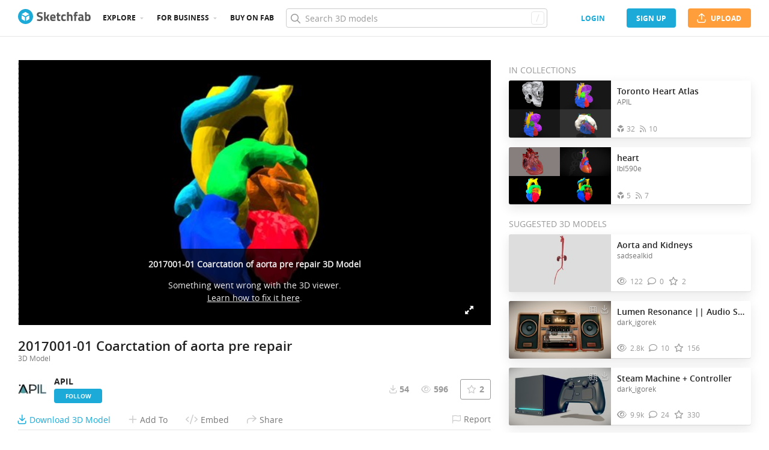

--- FILE ---
content_type: application/javascript
request_url: https://static.sketchfab.com/static/builds/web/dist/5a7b38fbe0bff72c1ff130f661bd4e1a-v2.js
body_size: 2179
content:
"use strict";(self.webpackChunksketchfab=self.webpackChunksketchfab||[]).push([[7112],{JVQt:(e,t,r)=>{r.d(t,{O:()=>h,Z:()=>m});var n=r("NQ1V"),i=r("D7W8"),s=r("JGf+"),u=r("MndH"),o=r("RyS8"),c=r("zIYZ"),a=r("Oyie");function f(e,t){var r=Object.keys(e);if(Object.getOwnPropertySymbols){var n=Object.getOwnPropertySymbols(e);t&&(n=n.filter((function(t){return Object.getOwnPropertyDescriptor(e,t).enumerable}))),r.push.apply(r,n)}return r}function d(e){for(var t=1;t<arguments.length;t++){var r=null!=arguments[t]?arguments[t]:{};t%2?f(Object(r),!0).forEach((function(t){(0,n.Z)(e,t,r[t])})):Object.getOwnPropertyDescriptors?Object.defineProperties(e,Object.getOwnPropertyDescriptors(r)):f(Object(r)).forEach((function(t){Object.defineProperty(e,t,Object.getOwnPropertyDescriptor(r,t))}))}return e}function l(e,t){return Object.keys(e).reduce(((r,n)=>(r[n]=t(e[n],n),r)),{})}function h(e){return e.hasChanged||e.isTouched}const b=e=>l(e.fields,(e=>e.value)),v=(e,t,r)=>{const n=b(t);return l(t.fields,((t,i)=>{const s=((e,t)=>"function"==typeof e?e(t).validators:e.validators)(e[i],r);return((e,t,r)=>e.reduce(((e,n)=>e||n(t,r)||""),""))(s,t.value,n)}))},p=(e,t,r)=>d(d({},e),{},{fields:d(d({},e.fields),{},{[t]:d(d({},e.fields[t]),r)})}),m=(e,t,r,n)=>{const f=(e,t)=>{r((r=>p(r,e,t)))},h=(e,t)=>{r({hasSucceeded:!1}),r((r=>p(r,e,{value:t,serverSideError:""})))},m=()=>l(e,((e,t)=>{const r=((e,t)=>"function"==typeof e?e(t).initialValue:e.initialValue)(e,n());return{value:r,savedValue:r,isTouched:!1,onChange:e=>h(t,e),onBlur:()=>(e=>{f(e,{isTouched:!0})})(t),serverSideError:""}})),g=u=>{const d=t();Object.keys(d.fields).forEach((e=>{f(e,{isTouched:!0,serverSideError:""})})),(0,i.Z)((0,c.Gj)(v(e,d,n())))&&(r({isSubmitting:!0}),a.resolve(u(b(d))).then((()=>{r({hasSucceeded:!0,isSubmitting:!1}),Object.keys(d.fields).forEach((e=>{f(e,{isTouched:!1,savedValue:d.fields[e].value,serverSideError:""})}))})).catch((e=>{if(r({hasSucceeded:!1,isSubmitting:!1}),"object"!=typeof e||!e)throw e;{var t;const r=(0,o.Oe)(e)?l(e.response.data.detail,s.Z):l(e,(e=>Array.isArray(e)?e[0]:e));if(Object.keys(d.fields).filter((e=>r[e])).forEach((e=>{f(e,{serverSideError:r[e]})})),null!==(t=e.response.data.detail)&&void 0!==t&&t.__all__&&d.fields.global){const t=e.response.data.detail.__all__.join(",");f("global",{serverSideError:t})}}})))},S=()=>{r((e=>d(d({},e),{},{fields:m(),isSubmitting:!1})))},O=e=>{Object.entries(e).forEach((([e,t])=>{h(e,t)}))};return{initialState:{fields:m(),isSubmitting:!1,hasSucceeded:!1},getProps:()=>{const r=t(),i=((e,t)=>l(t.fields,((t,r)=>e[r]||t.serverSideError)))(v(e,r,n()),r);return{fields:l(r.fields,((e,t)=>{const r=i[t]||"";return d(d({},(0,u.Z)(e,["serverSideError","savedValue"])),{},{error:r,hasError:Boolean(r),hasChanged:e.value!==e.savedValue})})),data:b(r),errors:i,hasErrors:Object.values(i).some(Boolean),isTouched:Object.values(r.fields).some((e=>e.isTouched)),hasChanged:Object.values(r.fields).some((e=>e.savedValue!==e.value)),isSubmitting:r.isSubmitting,hasSucceeded:r.hasSucceeded,onSubmit:g,onReset:S,onFieldsChange:O}}}}},"1bEe":(e,t,r)=>{r.d(t,{BS:()=>f,C1:()=>l,Do:()=>S,Ei:()=>a,FA:()=>k,Fp:()=>p,H5:()=>E,HQ:()=>g,Jh:()=>O,Ml:()=>y,Oi:()=>h,Rx:()=>b,VV:()=>v,dg:()=>Z,kE:()=>d,kw:()=>m,wF:()=>j});var n=r("RYQm"),i=r("X40V"),s=r("1E5X"),u=/[-a-zA-Z0-9@:%._\+~#=]{2,256}\.[a-zA-Z]{2,6}\b([-a-zA-Z0-9@:%_\+.~#?&//=]*)/,o=/^[A-Z0-9._%+-]+@[A-Z0-9.-]+\.[A-Z]{2,15}$/i;var c=function(e){return!1===e||null==e||"string"==typeof e&&""===e.trim()};function a(e,t){return function(r){if(!c(r)&&r.length<e)return t||"Must be at least "+e+" characters"}}function f(e,t){return function(r){if(!c(r)&&r.length>e)return t||"Must be no more than "+e+" characters"}}function d(e,t){return function(r){if(!c(r)&&r.length!==e)return t||"Must contain exactly "+e+" characters"}}function l(e="This field is required"){return function(t){return c(t)?e:""}}function h(e,t){return function(r){if(!c(r)&&!e.test(r))return t||"Does not match the regular expression"}}function b(e){return function(t){if(String(Number(t))!==t)return e||"Must be an number"}}function v(e,t){return function(r){if(!isNaN(Number(r))&&Number(r)<e)return t||"Must be at least "+e}}function p(e,t){return function(r){if(!isNaN(Number(r))&&Number(r)>e)return t||"Must be no more than "+e}}function m(e,t){return function(r){if(!(0,n.Z)(e,r))return t||"Must be one of: "+e.join(", ")}}function g(e){return function(t){if(!c(t)&&!u.test(t))return e||"Invalid URL"}}function S(e){return function(t){if(!(c(t)||o.test(t)&&(0,s.tldExists)(t)))return e||"Invalid email address"}}function O(e){return!c(e)&&o.test(e)}function y(e,t){return function(r,n){if(e(r,n))return function(e,t,r){return e.reduce(((e,n)=>e||n(t,r)),"")}(t,r,n)}}function E(e,t,r){return function(n,i){if(n!==i[e])return r||`Does not match the value of ${t} field.`}}function j(e,t){return function(...r){if(!e(...r))return t}}function Z(e,t){return function(r){if(r&&r.size>e)return t}}const k=(e,t="Save",r="Saved",n="Saving...")=>({text:e.hasSucceeded?r:e.isSubmitting?n:t,loading:e.isSubmitting,success:e.hasSucceeded,disabled:e.hasErrors||e.isSubmitting,style:!e.isSubmitting&&e.hasSucceeded?{backgroundColor:i.O9["--color-success-300"],opacity:1,cursor:"default",pointerEvents:"none"}:{}})},xtQ3:(e,t,r)=>{r.d(t,{Z:()=>o});var n=r("D4hk"),i=r("NQ1V"),s=r("JVQt"),u=r("3Z9q");function o(e){return function(t){var r;return r=class extends u.Component{constructor(t){super(t),(0,i.Z)(this,"getFormProps",void 0);const{initialState:r,getProps:n}=(0,s.Z)(e,(()=>this.state),this.setState.bind(this),(()=>this.props));this.state=r,this.getFormProps=n}render(){return u.createElement(t,(0,n.Z)({},this.props,{form:this.getFormProps()}))}},(0,i.Z)(r,"displayName",`Form(${t.displayName||t.name||"Component"})`),r}}}}]);
//# sourceMappingURL=5a7b38fbe0bff72c1ff130f661bd4e1a-v2.js.map